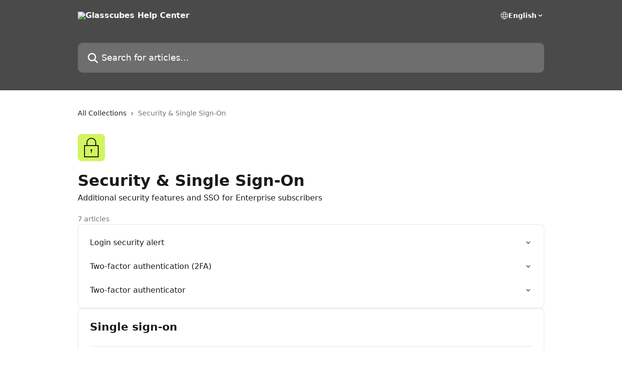

--- FILE ---
content_type: image/svg+xml
request_url: https://intercom.help/glasscubes/assets/svg/icon:tools-locked/000000
body_size: -712
content:
<svg xmlns="http://www.w3.org/2000/svg" viewBox="0 0 48 48" style="stroke: #000000;">
  <g stroke-width="2" fill="none" fill-rule="evenodd">
    <path d="M25 30a1 1 0 1 1-1.998.002A1 1 0 0 1 25 30zm-1 1v6"/>
    <path d="M41 19H7v28h34V19zm-28-7c0-6.075 4.925-11 11-11s11 4.925 11 11v7H13v-7z"/>
  </g>
</svg>